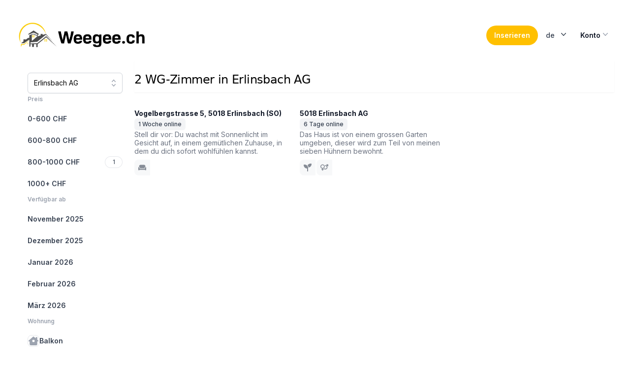

--- FILE ---
content_type: application/javascript; charset=UTF-8
request_url: https://weegee.ch/_next/static/chunks/pages/wg/%5B...detail%5D-1973fe7ca0c9f120.js
body_size: 7725
content:
(self.webpackChunk_N_E=self.webpackChunk_N_E||[]).push([[412],{7659:function(e,t,s){(window.__NEXT_P=window.__NEXT_P||[]).push(["/wg/[...detail]",function(){return s(5530)}])},3019:function(e,t,s){"use strict";s.d(t,{z:function(){return Button}});var a=s(5893),n=s(1664),r=s.n(n),i=s(6010);let l={solid:"group inline-flex items-center justify-center rounded-full py-2 px-4 text-sm font-semibold focus:outline-none focus-visible:outline-2 focus-visible:outline-offset-2",outline:"group inline-flex ring-1 items-center justify-center rounded-full py-2 px-4 text-sm focus:outline-none"},o={solid:{slate:"bg-slate-900 text-white hover:bg-slate-700 hover:text-slate-100 active:bg-slate-800 active:text-slate-300 focus-visible:outline-slate-900",blue:"bg-blue-600 text-white hover:text-slate-100 hover:bg-blue-500 active:bg-blue-800 active:text-blue-100 focus-visible:outline-blue-600",white:"bg-white text-slate-900 hover:bg-blue-50 active:bg-blue-200 active:text-slate-600 focus-visible:outline-white"},outline:{slate:"ring-slate-200 text-slate-700 hover:text-slate-900 hover:ring-slate-300 active:bg-slate-100 active:text-slate-600 focus-visible:outline-blue-600 focus-visible:ring-slate-300",white:"ring-slate-700 text-white hover:ring-slate-500 active:ring-slate-700 active:text-slate-400 focus-visible:outline-white"}};function Button({variant:e="solid",color:t="slate",className:s,href:n,...c}){return s=(0,i.Z)(l[e],o[e][t],s),n?(0,a.jsx)(r(),{href:n,className:s,...c}):(0,a.jsx)("button",{className:s,...c})}},5777:function(e,t,s){"use strict";s.d(t,{W:function(){return Container}});var a=s(5893),n=s(6010);function Container({className:e,isLoading:t=!1,loadingTitle:s="Loading…",loadingDescription:r="This may take a few seconds, please dont close this page.",...i}){return(0,a.jsxs)(a.Fragment,{children:[t&&(0,a.jsxs)("div",{className:"fixed top-0 left-0 right-0 bottom-0 w-full h-screen z-50 overflow-hidden bg-gray-700 opacity-75 flex flex-col items-center justify-center",children:[(0,a.jsx)("div",{className:"loader ease-linear rounded-full border-4 border-t-4 border-gray-200 h-20 w-20 mb-4"}),(0,a.jsx)("h2",{className:"text-center text-white text-xl font-semibold",children:s}),(0,a.jsx)("p",{className:"w-1/3 text-center text-white",children:r})]}),(0,a.jsx)("div",{className:(0,n.Z)("mx-auto max-w-7xl px-4 sm:px-6 lg:px-8",e),...i})]})}},4071:function(e,t,s){"use strict";s.d(t,{$:function(){return Footer}});var a=s(5893),n=s(1664),r=s.n(n),i=s(5777);function NavLink({href:e,children:t}){return(0,a.jsx)(r(),{href:e,className:"inline-block rounded-lg py-1 px-2 text-sm text-slate-700 hover:bg-slate-100 hover:text-slate-900",children:t})}var l=s(7561),o=s(3329);function StripeLogo({className:e,width:t=120,height:s=120}){return(0,a.jsx)(a.Fragment,{children:(0,a.jsxs)("svg",{xmlns:"http://www.w3.org/2000/svg",viewBox:"0 0 32 32",width:t,height:s,className:e,children:[(0,a.jsxs)("linearGradient",{id:"StripeClimate-gradient-a",gradientUnits:"userSpaceOnUse",x1:"16",y1:"20.6293",x2:"16",y2:"7.8394",gradientTransform:"matrix(1 0 0 -1 0 34)",children:[(0,a.jsx)("stop",{offset:"0",stopColor:"#00d924"}),(0,a.jsx)("stop",{offset:"1",stopColor:"#00cb1b"})]}),(0,a.jsx)("path",{d:"M0 10.82h32c0 8.84-7.16 16-16 16s-16-7.16-16-16z",fill:"url(#StripeClimate-gradient-a)"}),(0,a.jsxs)("linearGradient",{id:"StripeClimate-gradient-b",gradientUnits:"userSpaceOnUse",x1:"24",y1:"28.6289",x2:"24",y2:"17.2443",gradientTransform:"matrix(1 0 0 -1 0 34)",children:[(0,a.jsx)("stop",{offset:".1562",stopColor:"#009c00"}),(0,a.jsx)("stop",{offset:"1",stopColor:"#00be20"})]}),(0,a.jsx)("path",{d:"M32 10.82c0 2.21-1.49 4.65-5.41 4.65-3.42 0-7.27-2.37-10.59-4.65 3.52-2.43 7.39-5.63 10.59-5.63C29.86 5.18 32 8.17 32 10.82z",fill:"url(#StripeClimate-gradient-b)"}),(0,a.jsxs)("linearGradient",{id:"StripeClimate-gradient-c",gradientUnits:"userSpaceOnUse",x1:"8",y1:"16.7494",x2:"8",y2:"29.1239",gradientTransform:"matrix(1 0 0 -1 0 34)",children:[(0,a.jsx)("stop",{offset:"0",stopColor:"#ffe37d"}),(0,a.jsx)("stop",{offset:"1",stopColor:"#ffc900"})]}),(0,a.jsx)("path",{d:"M0 10.82c0 2.21 1.49 4.65 5.41 4.65 3.42 0 7.27-2.37 10.59-4.65-3.52-2.43-7.39-5.64-10.59-5.64C2.14 5.18 0 8.17 0 10.82z",fill:"url(#StripeClimate-gradient-c)"})]})})}function Footer(){let{t:e}=(0,l.$G)("common");return(0,a.jsx)("footer",{className:"bg-slate-50",children:(0,a.jsxs)(i.W,{children:[(0,a.jsx)("div",{className:"py-16",children:(0,a.jsx)("nav",{className:"mt-10 text-sm","aria-label":"quick links",children:(0,a.jsxs)("div",{className:"-my-1 flex justify-center gap-x-6",children:[(0,a.jsx)(NavLink,{href:"/wgs/about",children:e("footer.about")}),(0,a.jsx)(NavLink,{href:"/wgs/impressum",children:e("footer.imprint")}),(0,a.jsx)(NavLink,{href:"/wgs/agb",children:e("footer.agb")}),(0,a.jsx)(NavLink,{href:"/browse",children:e("footer.browse")})]})})}),(0,a.jsxs)("div",{className:"flex flex-col items-center border-t border-slate-400/10 py-10 sm:flex-row-reverse sm:justify-between",children:[(0,a.jsx)("div",{className:"text-sm text-gray-500 mt-0.5",children:(0,a.jsxs)("a",{href:"https://climate.stripe.com/vRDiat",children:["1% of revenue goes to carbon removal",(0,a.jsx)(StripeLogo,{width:"20",height:"20",className:"inline ml-2"})]})}),(0,a.jsxs)("p",{className:"mt-6 text-sm text-slate-500 sm:mt-0",children:["\xa9 weegee.ch ",new Date().getFullYear()," made with ",(0,a.jsx)(o.Z,{className:"inline w-3 h-3 text-red-600"})," in Rafz, Switzerland."]})]})]})})}},7245:function(e,t,s){"use strict";s.d(t,{h:function(){return Header}});var a=s(5893),n=s(1664),r=s.n(n),i=s(3019),l=s(5777),o=s(983),c=s(7294),d=s(7258),u=s(4080),x=s(7349),m=s(1163);function LangDropdown(){let e=(0,m.useRouter)(),t=(0,c.useCallback)(t=>{let s=e.asPath;return e.push(s,s,{locale:t})},[e]),switchLanguage=e=>{t(e.target.getAttribute("lang-id"))};return(0,a.jsxs)(d.v,{as:"div",className:"relative inline-block text-left z-50",children:[(0,a.jsx)("div",{children:(0,a.jsxs)(d.v.Button,{className:"inline-flex w-full justify-center rounded-md  bg-white px-4 py-2 text-sm font-medium text-gray-700 hover:bg-gray-50 focus:outline-none focus:ring-2 focus:ring-indigo-500 focus:ring-offset-2 focus:ring-offset-gray-100",children:[e.locale,(0,a.jsx)(x.Z,{className:"-mr-1 ml-2 h-5 w-5","aria-hidden":"true"})]})}),(0,a.jsx)(u.u,{as:c.Fragment,enter:"transition ease-out duration-100",enterFrom:"transform opacity-0 scale-95",enterTo:"transform opacity-100 scale-100",leave:"transition ease-in duration-75",leaveFrom:"transform opacity-100 scale-100",leaveTo:"transform opacity-0 scale-95",children:(0,a.jsx)(d.v.Items,{className:"absolute right-0 z-50 mt-2 w-56 origin-top-right rounded-md bg-white shadow-lg ring-1 ring-black ring-opacity-5 focus:outline-none",children:(0,a.jsx)("div",{className:"py-1",children:[{id:"de",text:"Deutsch"},{id:"en",text:"English"},{id:"fr",text:"Fran\xe7ais"}].map(e=>(0,a.jsx)(d.v.Item,{children:({active:t})=>(0,a.jsx)("a",{href:"#","lang-id":e.id,onClick:switchLanguage,className:function(...e){return e.filter(Boolean).join(" ")}(t?"bg-gray-100 text-gray-900":"text-gray-700","block px-4 py-2 text-sm"),children:e.text})},e.id))})})})]})}var h=s(6930),p=s(7561),g=s(7160),f=s(1259);function AccountDropdown_classNames(...e){return e.filter(Boolean).join(" ")}function AccountDropDown(){let{t:e}=(0,p.$G)("common"),[t,s]=(0,c.useState)(),n=(0,m.useRouter)();return(0,c.useEffect)(()=>{let e=(0,f.v0)(g.M).onAuthStateChanged(e=>{null!=e?s(!0):s(!1)});return()=>e()}),(0,a.jsxs)(d.v,{as:"div",className:"relative inline-block text-left",children:[(0,a.jsx)("div",{children:(0,a.jsxs)(d.v.Button,{className:"inline-flex w-full justify-center gap-x-1.5 rounded-md px-3 py-2 text-sm font-semibold text-gray-900  hover:bg-gray-50",children:[e("account"),(0,a.jsx)(x.Z,{className:"-mr-1 h-5 w-5 text-gray-400","aria-hidden":"true"})]})}),(0,a.jsx)(u.u,{as:c.Fragment,enter:"transition ease-out duration-100",enterFrom:"transform opacity-0 scale-95",enterTo:"transform opacity-100 scale-100",leave:"transition ease-in duration-75",leaveFrom:"transform opacity-100 scale-100",leaveTo:"transform opacity-0 scale-95",children:(0,a.jsx)(d.v.Items,{className:"absolute right-0 z-10 mt-2 w-56 origin-top-right rounded-md bg-white shadow-lg ring-1 ring-black ring-opacity-5 focus:outline-none",children:(0,a.jsx)("div",{className:"py-1",children:t?(0,a.jsxs)(a.Fragment,{children:[(0,a.jsx)(d.v.Item,{children:({active:t})=>(0,a.jsx)("a",{onClick:()=>{n.push("/my/ads")},className:AccountDropdown_classNames(t?"bg-gray-100 text-gray-900":"text-gray-700","block px-4 py-2 text-sm"),children:e("listings")})}),(0,a.jsx)(d.v.Item,{children:({active:t})=>(0,a.jsx)("a",{onClick:()=>{n.push("/logout")},className:AccountDropdown_classNames(t?"bg-gray-100 text-gray-900":"text-gray-700","block px-4 py-2 text-sm"),children:e("logout")})})]}):(0,a.jsx)(d.v.Item,{children:({active:t})=>(0,a.jsx)("a",{onClick:()=>{n.push("/login")},className:AccountDropdown_classNames(t?"bg-gray-100 text-gray-900":"text-gray-700","block px-4 py-2 text-sm"),children:e("login")})})})})})]})}function Header(){let e=(0,m.useRouter)(),{t}=(0,p.$G)("common");return(0,a.jsx)(a.Fragment,{children:(0,a.jsx)("header",{className:"py-10",children:(0,a.jsx)(l.W,{children:(0,a.jsxs)("nav",{className:"relative z-20 flex justify-between",children:[(0,a.jsx)("div",{className:"flex items-center md:gap-x-12",children:(0,a.jsx)(r(),{href:"/","aria-label":"Home",children:(0,a.jsx)(o.T,{})})}),(0,a.jsxs)("div",{className:"flex items-center gap-x-5 md:gap-x-8",children:[(0,a.jsx)(i.z,{className:"bg-weegee-yellow text-black",children:(0,a.jsx)("span",{onClick:()=>{(0,h.push)(["trackEvent","Create Listing","top-navigation-startpage","Click link"]),e.push("/insertion")},children:t("head.advertise")})}),(0,a.jsx)(LangDropdown,{}),(0,a.jsx)(AccountDropDown,{})]})]})})})})}},983:function(e,t,s){"use strict";s.d(t,{T:function(){return Logo}});var a=s(5893);function Logo(e){return(0,a.jsxs)("picture",{children:[(0,a.jsx)("source",{srcSet:"/logo/weegee_wide.webp",media:"(min-width: 768px)"}),(0,a.jsx)("img",{src:"/logo/weegee.webp",alt:"weegee.ch",className:"max-h-16"})]})}},510:function(e,t,s){"use strict";s.d(t,{Z:function(){return Modal}});var a=s(5893),n=s(7294),r=s(4080),i=s(2872),l=s(1415);function Modal({open:e,title:t,children:s,areYouSureOnClose:o,className:c}){return(0,a.jsx)(r.u.Root,{show:e,as:n.Fragment,children:(0,a.jsxs)(i.V,{as:"div",className:"relative z-20",onClose:o,children:[(0,a.jsx)(r.u.Child,{as:n.Fragment,enter:"ease-out duration-300",enterFrom:"opacity-0",enterTo:"opacity-100",leave:"ease-in duration-200",leaveFrom:"opacity-100",leaveTo:"opacity-0",children:(0,a.jsx)("div",{className:"fixed inset-0 bg-gray-500 bg-opacity-75 transition-opacity"})}),(0,a.jsx)("div",{className:`fixed inset-0 z-10 overflow-y-auto ${c}`,children:(0,a.jsx)("div",{className:"flex min-h-full justify-center text-center items-start sm:items-center p-0",children:(0,a.jsx)(r.u.Child,{as:n.Fragment,enter:"ease-out duration-300",enterFrom:"opacity-0 translate-y-4 sm:translate-y-0 sm:scale-95",enterTo:"opacity-100 translate-y-0 sm:scale-100",leave:"ease-in duration-200",leaveFrom:"opacity-100 translate-y-0 sm:scale-100",leaveTo:"opacity-0 translate-y-4 sm:translate-y-0 sm:scale-95",children:(0,a.jsxs)(i.V.Panel,{className:"relative transform overflow-hidden rounded-lg bg-white sm:px-4 pt-5 pb-4 text-left shadow-xl transition-all sm:my-8 w-full sm:mx-5 sm:p-6",children:[(0,a.jsx)("div",{className:"absolute top-0 right-0 pt-4 pr-4 block",children:(0,a.jsxs)("button",{type:"button",className:"rounded-md bg-white z-50 text-gray-400 hover:text-gray-500 focus:outline-none focus:ring-2 focus:ring-indigo-500 focus:ring-offset-2",onClick:()=>o(),children:[(0,a.jsx)("span",{className:"sr-only",children:"Close"}),(0,a.jsx)(l.Z,{className:"h-6 w-6","aria-hidden":"true"})]})}),(0,a.jsx)("div",{children:(0,a.jsxs)("div",{className:"mt-3 text-center mt-5 sm:text-left",children:[t&&(0,a.jsx)(i.V.Title,{as:"h3",className:"text-base font-semibold leading-6 text-gray-900",children:t}),s]})})]})})})})]})})}},7160:function(e,t,s){"use strict";s.d(t,{F:function(){return l},M:function(){return o}});var a=s(3977),n=s(4866);s(8522);var r=s(3454);let i={apiKey:"AIzaSyAUKNXUhTFPQwCNEVNipltY_PUHTPXC0Wo",authDomain:"weegee-32bc1.firebaseapp.com",projectId:"weegee",storageBucket:"weegee.appspot.com",messagingSenderId:"16064939018",appId:"1:16064939018:web:92d66bc55a914bef94cbf3",measurementId:r.env.NEXT_PUBLIC_FIREBASE_MEASUREMENT_ID},l={signInFlow:"popup",signInOptions:[n.Z.auth.GoogleAuthProvider.PROVIDER_ID,n.Z.auth.FacebookAuthProvider.PROVIDER_ID,n.Z.auth.EmailAuthProvider.PROVIDER_ID],callbacks:{signInSuccessWithAuthResult:()=>!1}},o=0===(0,a.C6)().length?(0,a.ZF)(i):(0,a.C6)()[0]},8661:function(e,t,s){"use strict";s.d(t,{c:function(){return n}});var a=s(9417);let n={balcony:a.yM$,furnished:a.sA5,own_washingmachine:a.JCL,own_bathroom:a.e_,internet:a.$Aj,garden:a.YKZ,parking:a.l27,no_cleaning_needed:a.V3X,temporarily:a.DH$,women_only:a.hTh,gender_mixed:a.d0$,relationship_familiar:a.iOm,relationship_functional:a.Xhk,cleanliness:a.Z$V,smoking:a.$sg,pets_allowed:a.Poi,has_kids:a._Im,men_only:a.xKL,unfurnished:a.uVW,non_smoking:a.mh7,unlimited:a.Ry6,no_pets:a.YOn,wg_experience:a.nMz,pool:a.mnM,vegetarian:a.GO}},6650:function(e,t,s){"use strict";function isTouchDevice(){return"ontouchstart"in window||navigator.maxTouchPoints>0||navigator.msMaxTouchPoints>0}s.d(t,{b:function(){return isTouchDevice}})},5530:function(e,t,s){"use strict";s.r(t),s.d(t,{__N_SSP:function(){return $},default:function(){return Page}});var a=s(5893),n=s(5675),r=s.n(n),i=s(7294);s(5724),s(9988);var l=s(1108);s(6930);var o=s(7561),c=s(7484),d=s.n(c),u=s(9603),x=s(8661),m=s(1583),h=s(4184),p=s.n(h),components_CarouselDots=({itemsLength:e,selectedIndex:t})=>{let s=Array(e).fill(0);return(0,a.jsx)("div",{className:"flex gap-1.5 justify-center -translate-y-5 h-0",children:s.map((e,s)=>{let n=s===t;return(0,a.jsx)("div",{className:p()({"h-2.5 w-2.5 rounded-full transition-all duration-300 bg-white":!0,"opacity-30":!n})},s)})})};let{useState:g,useEffect:f}=s(7294),useKeyPress=function(e){let[t,s]=g(!1);return f(()=>{let downHandler=({metaKey:t,ctrlKey:a,shiftKey:n,key:r})=>{t||a||n||r!==e||s(!0)},upHandler=({key:t})=>{t===e&&s(!1)};return window.addEventListener("keydown",downHandler),window.addEventListener("keyup",upHandler),()=>{window.removeEventListener("keydown",downHandler),window.removeEventListener("keyup",upHandler)}},[e]),t};var v=s(6650),components_Carousel=({children:e,enableKeyboard:t=!0,onEnter:s=()=>{},openIndex:n=0,...r})=>{let[l,o]=(0,m.Z)({startIndex:n,...r}),[c,d]=(0,i.useState)(n),[u,x]=(0,i.useState)(!1),h=useKeyPress("ArrowRight"),p=useKeyPress("ArrowLeft"),g=useKeyPress("Enter");(0,i.useEffect)(()=>{function selectHandler(){let e=o?.selectedScrollSnap();d(e||n)}return o?.on("select",selectHandler),()=>{o?.off("select",selectHandler)}},[o,n]),(0,i.useEffect)(()=>{h&&t&&o.scrollNext()},[h,o,t]),(0,i.useEffect)(()=>{p&&t&&o.scrollPrev()},[p,o,t]),(0,i.useEffect)(()=>{g&&t&&s(c)},[g,o,t,s,c]),(0,i.useEffect)(()=>{x(!(0,v.b)())},[]);let f=i.Children.count(e),j="inline-flex items-center justify-center w-8 h-8 rounded-full sm:w-10 sm:h-10 bg-white shadow-lg shadow-gray-400 group-hover:shadow-gray-600 group-hover:bg-gray-200";return(0,a.jsxs)("div",{className:"relative",children:[(0,a.jsx)("div",{className:"overflow-hidden",ref:l,children:(0,a.jsx)("div",{className:"flex",children:e})}),(0,a.jsx)(components_CarouselDots,{itemsLength:f,selectedIndex:c}),u&&(0,a.jsxs)(a.Fragment,{children:[(0,a.jsx)("button",{type:"button",className:"absolute top-0 left-0 flex items-center justify-center h-full px-4 cursor-pointer group focus:outline-none",onClick:()=>o.scrollPrev(),children:(0,a.jsxs)("span",{className:j,children:[(0,a.jsx)("svg",{"aria-hidden":"true",className:"w-5 h-5 text-white sm:w-6 sm:h-6 dark:text-gray-800",fill:"none",stroke:"currentColor",viewBox:"0 0 24 24",xmlns:"http://www.w3.org/2000/svg",children:(0,a.jsx)("path",{strokeLinecap:"round",strokeLinejoin:"round",strokeWidth:"2",d:"M15 19l-7-7 7-7"})}),(0,a.jsx)("span",{className:"sr-only",children:"Previous"})]})}),(0,a.jsx)("button",{type:"button",className:"absolute top-0 right-0 flex items-center justify-center h-full px-4 cursor-pointer group focus:outline-none",onClick:()=>o.scrollNext(),children:(0,a.jsxs)("span",{className:j,children:[(0,a.jsx)("svg",{"aria-hidden":"true",className:"w-5 h-5 text-white sm:w-6 sm:h-6 dark:text-gray-800",fill:"none",stroke:"currentColor",viewBox:"0 0 24 24",xmlns:"http://www.w3.org/2000/svg",children:(0,a.jsx)("path",{strokeLinecap:"round",strokeLinejoin:"round",strokeWidth:"2",d:"M9 5l7 7-7 7"})}),(0,a.jsx)("span",{className:"sr-only",children:"Next"})]})})]})]})},j=s(5777),w=s(7245),b=s(9008),y=s.n(b),N=s(510),_=s(1163),k=s(3714),C=s(5363),D=s(1664),F=s.n(D),S=s(4071),I=s(7160),P=s(1259);function Property({label:e,value:t,suffix:s,asDate:n=!1}){return t&&(0,a.jsxs)("div",{className:"px-4 py-6 grid grid-cols-2 sm:gap-4 sm:px-0",children:[(0,a.jsx)("dt",{className:"text-sm font-medium leading-6 text-gray-900",children:e}),(0,a.jsxs)("dd",{className:"mt-1 text-sm leading-6 text-gray-700 sm:mt-0",children:[n?d()(t).format("DD.MM.YYYY"):t,s]})]})}var $=!0;function Page({listing:e,location:t,locale:s}){let{t:n}=(0,o.$G)("search_detail"),[c,d]=(0,i.useState)(!1),[m,h]=(0,i.useState)(),p=(0,_.useRouter)(),[g,f]=(0,i.useState)(),[v,b]=(0,i.useState)(!1);(0,i.useEffect)(()=>{let e=(0,P.v0)(I.M).onAuthStateChanged(e=>{null!=e?f(!0):f(!1)});return()=>e()});let handleContact=e=>{if(!g){p.push(`/login?prev=${p.asPath}`);return}"weegee"==e.platforms[0]?p.push(`/contact?id=${e.public_id}&prev=${p.asPath}`):p.push(`/contact_ext?id=${e.public_id}&prev=${p.asPath}`)},D=`https://api.mapbox.com/styles/v1/mapbox/streets-v11/static/pin-l+ff0000(${e.address_lon},${e.address_lat})/${e.address_lon},${e.address_lat},15/640x192@2x?access_token=pk.eyJ1IjoiaGFuc2FwbGFzdDc3IiwiYSI6ImNsaHZwdHcxYzBjNWgza250cWJpbXg2MDUifQ.twllllBee9wNTJeps6BwQw`;return(0,a.jsxs)(a.Fragment,{children:[(0,a.jsxs)(y(),{children:[(0,a.jsx)("title",{children:n("flatshare")+" "+n("detail.title.document.location",{location:t})+(e.price&&" "+n("detail.title.document.price",{price:e.price}))}),(0,a.jsx)("meta",{name:"description",content:e.text_description_extract}),(0,a.jsx)("script",{...(0,C.h6)({"@context":"https://schema.org","@type":"Room","@id":"Room",address:t,accommodationCategory:n("flatshare"),description:e.text_description_extract,identifier:`https://weegee.ch/${s}${p.asPath}`,image:`https:${e.pictures[0]}`,latitude:e.address_lat,longitude:e.address_lon,numberOfBedrooms:"1",numberOfRooms:"1",keywords:[n("flatshare"),...e.classifications.map(e=>n(`navigation.${e}`))].join(", "),petsAllowed:e.pets_allowed,smokingAllowed:e.smoking})})]}),(0,a.jsx)(w.h,{}),(0,a.jsx)("div",{className:"mx-auto bg-slate-100",children:(0,a.jsx)(components_Carousel,{loop:!0,enableKeyboard:!c,onEnter:e=>{h(e),d(!0)},children:e.pictures.map((e,t)=>(0,a.jsx)("div",{className:"relative h-72 md:h-128 border-x-8 border-slate-100 flex-[0_0_100%]",children:(0,a.jsx)(r(),{src:`https://${e}`,fill:!0,className:"object-contain",alt:"",onClick:()=>{h(t),d(!c)},priority:0==t,sizes:"(max-width: 450px) 98vw, (max-width: 752px) 450px, 775px"})},t))})}),c&&(0,a.jsx)(N.Z,{open:c,areYouSureOnClose:()=>d(!1),children:(0,a.jsx)(components_Carousel,{loop:!0,openIndex:m,children:e.pictures.map((e,t)=>(0,a.jsx)("div",{className:"relative aspect-4/3 flex-[0_0_100%]",children:(0,a.jsx)(r(),{src:`https://${e}`,fill:!0,className:"object-contain",alt:"",priority:0==t,sizes:"(max-width: 450px) 98vw, (max-width: 752px) 450px, 775px"})},t))})}),(0,a.jsx)(j.W,{children:(0,a.jsx)("div",{className:"bg-white",children:(0,a.jsx)("div",{className:"pt-6",children:(0,a.jsxs)("div",{className:"mx-auto max-w-2xl px-4 pb-16 pt-10 sm:px-6 lg:grid lg:max-w-7xl lg:grid-cols-3 lg:grid-rows-[auto,auto,1fr] lg:gap-x-8 lg:px-8 lg:pb-24 lg:pt-16",children:[e.address_lat&&e.address_lon&&(0,a.jsxs)("div",{className:"lg:col-span-2 pb-2 md:pb-0",children:[(0,a.jsx)("div",{className:"w-full h-48 relative",children:v?(0,a.jsx)(l.D5,{initialViewState:{latitude:e.address_lat,longitude:e.address_lon,zoom:15},mapStyle:"mapbox://styles/mapbox/streets-v11",mapboxAccessToken:"pk.eyJ1IjoiaGFuc2FwbGFzdDc3IiwiYSI6ImNsaHZwdHcxYzBjNWgza250cWJpbXg2MDUifQ.twllllBee9wNTJeps6BwQw",style:{width:"100%",height:"100%"},onRender:e=>e.target.resize(),children:(0,a.jsx)(l.Jx,{longitude:e.address_lon,latitude:e.address_lat,color:"red"})}):(0,a.jsx)("div",{onClick:()=>b(!0),style:{cursor:"pointer"},children:(0,a.jsx)(r(),{src:D,fill:!0,alt:"Map preview",className:"object-cover rounded",style:{objectFit:"cover"}})})}),(0,a.jsxs)("div",{className:"grid sm:grid-cols-2",children:[(0,a.jsx)("div",{className:"mt-1 text-base font-medium",children:t}),(0,a.jsx)("div",{className:"mt-1 text-base font-medium sm:text-right",children:(0,a.jsxs)(F(),{href:`https://www.google.com/maps/search/?api=1&query=${e.address_lat},${e.address_lon}`,target:"_blank",className:"text-blue-600",children:[(0,a.jsx)(k.Z,{className:"w-4 h-4 mr-1 inline"}),"Google Maps"]})})]})]}),(0,a.jsxs)("div",{className:"mt-4 lg:row-span-3 lg:mt-0  lg:col-start-3",children:[(0,a.jsx)("h2",{className:"sr-only",children:"Room information"}),(0,a.jsxs)("div",{className:"text-3xl tracking-tight text-gray-900",children:[(0,a.jsxs)("span",{children:[e.price," CHF"]}),(0,a.jsx)("span",{className:"text-sm pl-2",children:n("monthly")})]}),(0,a.jsxs)("div",{className:"mt-6 border-t border-gray-100",children:[(0,a.jsxs)("dl",{className:"divide-y divide-gray-100",children:[(0,a.jsx)(Property,{label:n("space"),value:e.characteristics_livingspace,suffix:"m\xb2"}),(0,a.jsx)(Property,{label:n("online.long"),value:`${e.created.value} ${n(e.created.unit,{count:e.created.value})}`}),(0,a.jsx)(Property,{label:n("available.long"),value:e.available_from,asDate:!0}),(0,a.jsx)(Property,{label:n("available.to"),value:e.available_to,asDate:!0})]}),(0,a.jsx)("button",{type:"submit",onClick:()=>handleContact(e),className:"my-8 flex w-full items-center justify-center rounded-md border border-transparent bg-weegee-yellow px-8 py-3 text-base font-medium text-black hover:opacity-70",children:n("contact")}),(0,a.jsxs)("div",{className:"rounded-lg bg-gray-50 shadow-sm ring-1 ring-gray-900/5 pb-5",children:["weegee"!=e.platforms[0]&&(0,a.jsx)("div",{className:"pt-6 px-6 text-xs",children:n("extracted.explanation")}),(0,a.jsx)("dl",{className:"flex flex-wrap",children:e.classifications.slice(0,7).map(e=>(0,a.jsxs)("div",{className:"flex w-full flex-none gap-x-4 pt-6 px-6 items-baseline",children:[(0,a.jsx)("dt",{className:"flex-none",children:(0,a.jsx)(u.G,{icon:x.c[e],className:" text-gray-700 p-2 w-9 h-9 lg:w-8 lg:h-8 inline"})}),(0,a.jsx)("dd",{className:"text-sm font-medium text-gray-900",children:n(`navigation.${e}`)})]},e))})]})]}),"weegee"!=e.platforms[0]&&(0,a.jsxs)("div",{children:[(0,a.jsx)("h2",{className:"text-sm font-medium text-gray-500 mt-8",children:n("found_on")}),(0,a.jsx)("ul",{role:"list",className:"mt-3 grid grid-cols-2 gap-5 sm:gap-6",children:e.platforms_unique.map(e=>(0,a.jsxs)("li",{className:"col-span-1 flex rounded-md sm:shadow-md ",children:[(0,a.jsx)("div",{className:"px-1 flex w-9 flex-shrink-0 items-center justify-center rounded-l-md text-sm font-medium text-white",children:(0,a.jsx)(r(),{width:"45",height:"45",src:`/platforms/${e}.png?v=3`,alt:e})}),(0,a.jsx)("div",{className:"flex flex-1 items-center justify-between truncate rounded-r-md bg-white",children:(0,a.jsx)("div",{className:"flex-1 truncate px-4 py-2 text-sm",children:e})})]},e))})]})]}),(0,a.jsx)("div",{className:"mt-14 py-10 lg:col-span-2 lg:col-start-1 lg:border-r lg:border-gray-200 lg:pb-16 lg:pr-8 lg:pt-6",children:(0,a.jsxs)("div",{children:[(0,a.jsx)("h3",{className:"sr-only",children:"Description"}),(0,a.jsx)("div",{className:"space-y-6",children:(0,a.jsx)("p",{className:"text-base text-gray-900 description",dangerouslySetInnerHTML:{__html:e.text_description_annotated}})})]})}),(0,a.jsxs)("form",{action:"https://tally.so/r/n06B6B",method:"get",target:"_blank",children:[(0,a.jsx)("input",{type:"hidden",name:"id",value:e.public_id}),(0,a.jsxs)("button",{type:"submit",className:"mt-10 rounded-md bg-white py-2.5 text-sm font-semibold text-red-600 px-10 border-solid border-red-600 border-2 shadow-sm hover:bg-red-600 focus-visible:outline hover:text-white focus-visible:outline-2 focus-visible:outline-offset-2 focus-visible:outline-red-600",children:[n("suspicious")," \uD83E\uDDD0"]})]})]})})})}),(0,a.jsx)(S.$,{})]})}}},function(e){e.O(0,[551,976,992,331,822,675,872,869,631,774,888,179],function(){return e(e.s=7659)}),_N_E=e.O()}]);